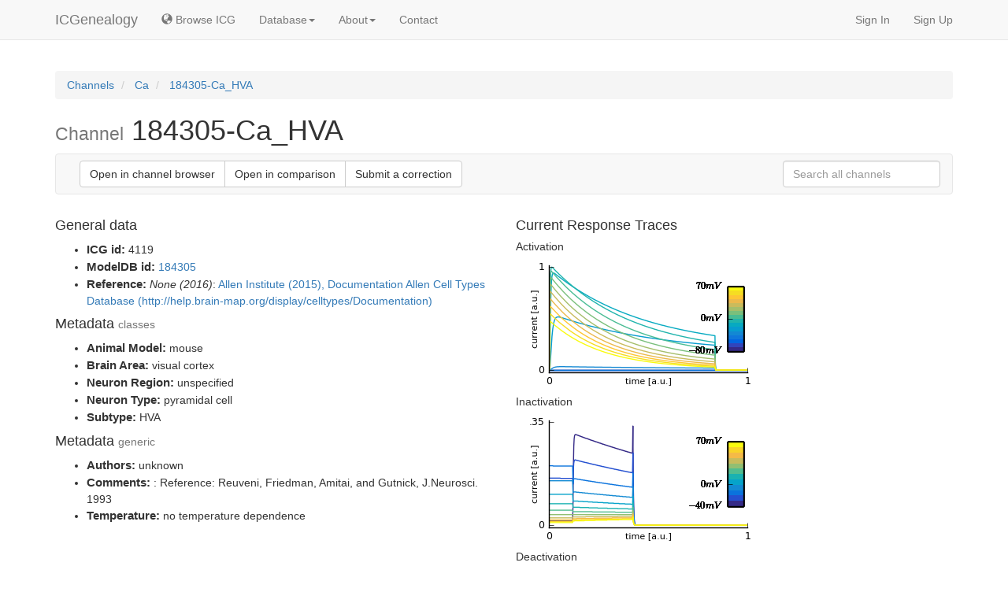

--- FILE ---
content_type: text/html; charset=utf-8
request_url: https://icg.neurotheory.ox.ac.uk/channels/3/4119
body_size: 4272
content:



<!DOCTYPE html PUBLIC "-//W3C//DTD XHTML 1.0 Transitional//EN" "http://www.w3.org/TR/xhtml1/DTD/xhtml1-transitional.dtd">
<html xmlns="http://www.w3.org/1999/xhtml">
  <head>
    <meta charset="utf-8"/>
    <meta http-equiv="X-UA-Compatible" content="IE=edge"/>
    <meta name="viewport" content="width=device-width, initial-scale=1"/>
    <!-- The above 3 meta tags *must* come first in the head; any other head content must come *after* these tags -->
    <meta name="author" content="Centre for Neural Circuits and Behavior, University of Oxford"/>
    <meta name="keywords" content="ion channels, hodgkin, huxley, repository, visualization, browsing, NEURON, brain, modeling, model, models, channeldb, modeldb, brain, neuroscience, open source, calcium, potassium, sodium, moose, channelpedia, database, computational, compneuro"/>
    <link rel="icon" type="image/png" href="/static/icg/img/favicon.png"/>
    <title>ICGenealogy - Channel: 184305-Ca_HVA</title>
    
	<style type="text/css">
		.channels li {
			margin-bottom: 0px !important;
			font-size: 1.2em;
			line-height: 1.1em;
		}
		.channels li>small {
			color:#aaa;
		}
		.channels li>a {
			font-weight: bold;
		}
		.navbar-form {
			border: 0px !important;
		}
	</style>
	


    
<link rel="stylesheet" href="/static/icg/js/jquery-ui.min.css" rel="stylesheet"/>
<link rel="stylesheet" href="/static/icg/css/autocomplete.css" rel="stylesheet"/>
<script type="text/javascript" src="/static/icg/js/jquery-1.11.3.min.js"></script>
<script type="text/javascript" src="/static/icg/js/jquery-ui.min.js"></script>
<script type="text/javascript" src="/static/icg/js/jquery.autocomplete.min.js"></script>

<script type="text/javascript">

    window.onload = function () {
    	
		$('#autocomplete').devbridgeAutocomplete({
			serviceUrl: '/api/app/search',
			paramName: 'q',
			params: {"all": 1},
			width: '300px',
			minChars: 3,
			deferRequestBy:300,
			preserveInput: true,
			autoSelectFirst: true,

			onSearchStart : function(){ $(this).addClass('autocomplete-working') },
			onSearchComplete : function(){ $(this).removeClass('autocomplete-working') },
			onSearchError: function(){ $(this).removeClass('autocomplete-working'); },

		    onSelect: function (suggestion) {

		    	var tmp = JSON.parse(suggestion.data);
		    	if (tmp[1] <= 0)
		    		tmp[1] = "other";
		    	var loc = '/channels/'+tmp[1]+'/'+tmp[0];
		    	window.location = loc;
		    }
		});

		// Removed due to user feedback
		// $('#autocomplete').focusin(function(){
		// 	$(this).val('');
		// });
	}
    
	
</script>

	

	<script type="application/ld+json">
	{
	  "@context": "http://schema.org",
	  "@type": "BreadcrumbList",
	  "itemListElement": [{
	    "@type": "ListItem",
	    "position": 1,
	    "item": {
	      "@id": "https://icg.neurotheory.ox.ac.uk/channels",
	      "name": "Channels"
	    }
	  },
	   
	  {
	    "@type": "ListItem",
	    "position": 2,
	    "item": {
	      "@id": "https://icg.neurotheory.ox.ac.uk/channels/3",
	      "name": "Ca"
	    }
	  },{
	    "@type": "ListItem",
	    "position": 3,
	    "item": {
	      "@id": "https://icg.neurotheory.ox.ac.uk/channels/3/4119",
	      "name": "184305-Ca_HVA"
	    }
	  }
	  
	  ]
	}
	</script>




  
    
    <link href="/static/icg/css/icg.min.css" rel="stylesheet">

    <!-- Bootstrap core CSS -->
    <link href="/static/bootstrap/css/bootstrap.min.css" rel="stylesheet">
    <!-- Custom styles for this template -->
    <link href="/static/icg/css/navbar-fixed-top.css" rel="stylesheet">
    <link href="/static/icg/css/sticky-footer-navbar.css" rel="stylesheet">

    <!-- HTML5 shim and Respond.js for IE8 support of HTML5 elements and media queries -->
    <!--[if lt IE 9]>
      <script src="https://oss.maxcdn.com/html5shiv/3.7.2/html5shiv.min.js"></script>
      <script src="https://oss.maxcdn.com/respond/1.4.2/respond.min.js"></script>
    <![endif]-->
    
    

    <script>
      (function(i,s,o,g,r,a,m){i['GoogleAnalyticsObject']=r;i[r]=i[r]||function(){
      (i[r].q=i[r].q||[]).push(arguments)},i[r].l=1*new Date();a=s.createElement(o),
      m=s.getElementsByTagName(o)[0];a.async=1;a.src=g;m.parentNode.insertBefore(a,m)
      })(window,document,'script','//www.google-analytics.com/analytics.js','ga');

      ga('create', 'UA-393083-14', 'auto');
      ga('send', 'pageview');
    </script>
  </head>

  <body>
    
    <!-- Fixed navbar -->
    <div class="navbar navbar-default navbar-fixed-top" role="navigation" style="margin-bottom:0px;">
      <div class="container">
        <div class="navbar-header">
          <button type="button" class="navbar-toggle" data-toggle="collapse" data-target=".navbar-collapse">
            <span class="sr-only">Toggle navigation</span>
            <span class="icon-bar"></span>
            <span class="icon-bar"></span>
            <span class="icon-bar"></span>
          </button>
          <a class="navbar-brand" href="/">ICGenealogy</a>
        </div>
        <div class="collapse navbar-collapse">
          <ul class="nav navbar-nav">


            <li><a href="/viewer"><span class="glyphicon glyphicon-globe" aria-hidden="true"></span>&nbsp;Browse ICG</a></li>

            <li class="dropdown">
              <a href="#" class="dropdown-toggle" data-toggle="dropdown" role="button" aria-haspopup="true" aria-expanded="false">Database<span class="caret"></span></a>
              <ul class="dropdown-menu">
                <li><a href="/api">API</a></li>
                <li><a href="/channels">Channel list</a></li>
                <li><a href="/compare">Channel comparison</a></li>
                <li><a href="/submit">Submit your channel</a></li>
              </ul>
            </li>

            <li class="dropdown">
              <a href="#" class="dropdown-toggle" data-toggle="dropdown" role="button" aria-haspopup="true" aria-expanded="false">About<span class="caret"></span></a>
              <ul class="dropdown-menu">
                <li><a href="/about">About ICG</a></li>
                <li><a href="/development">Development</a></li>
                <li><a href="/faq">FAQ</a></li>
                <li><a href="/manual">Manual</a></li>
              </ul>
            </li>

            <li><a href="/contact">Contact</a></li>
          </ul>
          <ul class="nav navbar-nav navbar-right">
  
            
              <li><a href="/accounts/login/">Sign In</a></li>
              <li><a href="/accounts/signup/">Sign Up</a></li>
            
          </ul>
        </div><!--/.nav-collapse -->
      </div>
    </div>
    
    
    <div id="icg-main-content" class="container icg_20top">

    
    
	
	<ol class="breadcrumb" itemscope itemtype="http://schema.org/BreadcrumbList">
		<li itemprop="itemListElement" itemscope itemtype="http://schema.org/ListItem">
      		<a itemprop="item" href="/channels/">
      			<span itemprop="name">Channels</span>
      		</a>
      		<meta itemprop="position" content="1" />
      	</li>
      	 
      	<li itemprop="itemListElement" itemscope itemtype="http://schema.org/ListItem">
      		<a itemprop="item" href="/channels/3">
      			<span itemprop="name">Ca</span>
      		</a>
      		<meta itemprop="position" content="2" />
      	</li>
      	<li class="active" itemprop="itemListElement" itemscope itemtype="http://schema.org/ListItem">
      		<a itemprop="item" href="/channels/3/4119">
      			<span itemprop="name">184305-Ca_HVA</span>
      		</a>
      		<meta itemprop="position" content="3" />
      	</li>
      	
	</ol>

    <h1><small>Channel</small> 184305-Ca_HVA</h1>

	<nav class="navbar navbar-default">
	  <div class="container-fluid">

	       <div class="navbar-header" style="float: left; height: 50px; padding: 15px 0px;">
				

		    </div>
	
	      <div class="btn-group navbar-left navbar-form" role="group" aria-label="...">
	      
	      		
					<button onclick="javascript: window.open('/viewer?family=3&channel=4119','_blank');" type="button" class="btn btn-default">Open in channel browser</button>
					<button onclick="javascript: window.open('/compare?ids=[[4119,3]]','_blank');" type="button" class="btn btn-default">Open in comparison</button>
				

				<button onclick="javascript: window.open('/contribute/?queue=icg-channels&mid=4119','_blank');" type="button" class="btn btn-default">Submit a correction</button>
			</div>

	      <form class="navbar-form navbar-right" role="search">
	        <div class="form-group">
	          <input style="width:200px"type="text" class="form-control" placeholder="Search all channels &nbsp;" id="autocomplete">
	        </div>
	      </form>
	  </div><!-- /.container-fluid -->
	</nav>
	
	<style type="text/css">
		ul.ch-data > li > strong {
			font-size: 1.1em;
		}
	</style>
    <div class="row">
    	<div class="col-md-6">

    		
    		<h4>General data</h4>
    		<ul class="ch-data">
    			<li>
					<strong>ICG id:</strong>
					4119
				</li>
    			<li>
					<strong>ModelDB id:</strong>
					<a href="http://senselab.med.yale.edu/modeldb/ShowModel.cshtml?model=184305" target="_blank">184305</a>
				</li>
				<li>
					<strong>Reference:</strong>
					<i> None (2016)</i>: <a href="http://www.ncbi.nlm.nih.gov/pubmed/?term=None" target="_blank">Allen Institute (2015), Documentation Allen Cell Types Database (http://help.brain-map.org/display/celltypes/Documentation)</a> 
				</li>
			</ul>
			<h4>Metadata <small>classes</small></h4>
			<ul class="ch-data">
				
					<li>
						<strong>Animal Model:</strong>
						
							mouse
						
					</li>
				
					<li>
						<strong>Brain Area:</strong>
						
							visual cortex
						
					</li>
				
					<li>
						<strong>Neuron Region:</strong>
						
							unspecified
						
					</li>
				
					<li>
						<strong>Neuron Type:</strong>
						
							pyramidal cell
						
					</li>
				
					<li>
						<strong>Subtype:</strong>
						
							HVA
						
					</li>
				
    		</ul>
			<h4>Metadata <small>generic</small></h4>
			<ul class="ch-data">
				
					<li>
						<strong>Authors:</strong>
						unknown
					</li>
				
					<li>
						<strong>Comments:</strong>
						: Reference: Reuveni, Friedman, Amitai, and Gutnick, J.Neurosci. 1993
					</li>
				
					<li>
						<strong>Temperature:</strong>
						no temperature dependence
					</li>
				
			</ul>
    	</div>
    	
    	<div class="col-md-6">
    		<h4>Current Response Traces</h4>
    		
    		<h5>Activation</h5>
    		<img src="/static/icg/traces/3_4119_1.png">
    		<h5>Inactivation</h5>
    		<img src="/static/icg/traces/3_4119_2.png">
    		<h5>Deactivation</h5>
    		<img src="/static/icg/traces/3_4119_3.png">
    		<h5>Action Potential</h5>
    		<img src="/static/icg/traces/3_4119_4.png">
    		<h5>Ramp</h5>
    		<img src="/static/icg/traces/3_4119_5.png">
			
    	</div>
    	
    </div>


      

    </div> <!-- /container -->

     <!-- /body -->

    
    

    
    
    <div class="footer icg_footer">
      <div class="container small">
        <p class="muted">ICGenealogy <a href="/development#versions">0.3.5</a> <strong>© 2015-2016, CNCB, University of Oxford</strong>. All material on this page is in copyright. No reproduction of any part of it may take place without the written permission of the CNCB.</p>
      </div>
    </div>
    
    <!-- Bootstrap core JavaScript
    ================================================== -->
    <!-- Placed at the end of the document so the pages load faster -->
    
    <script src="/static/bootstrap/js/bootstrap.min.js"></script>
    <script type="text/javascript" src="/static/icg/js/jquery.bootstrap-growl.min.js"></script>
  
    <!-- IE10 viewport hack for Surface/desktop Windows 8 bug -->
    <script src="/static/icg/js/ie10-viewport-bug-workaround.js"></script>
  </body>
</html>

